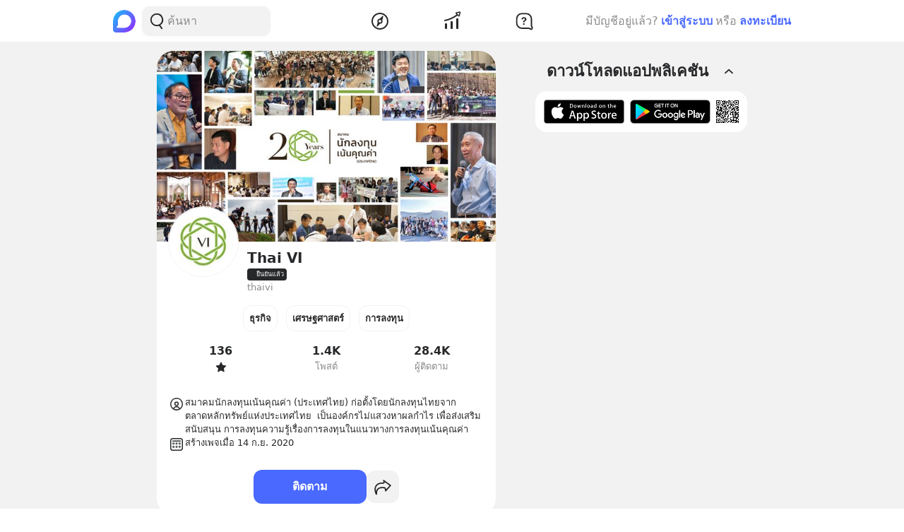

--- FILE ---
content_type: text/html; charset=utf-8
request_url: https://www.google.com/recaptcha/api2/aframe
body_size: 266
content:
<!DOCTYPE HTML><html><head><meta http-equiv="content-type" content="text/html; charset=UTF-8"></head><body><script nonce="uglxYAom_8-wEX5GUotF8g">/** Anti-fraud and anti-abuse applications only. See google.com/recaptcha */ try{var clients={'sodar':'https://pagead2.googlesyndication.com/pagead/sodar?'};window.addEventListener("message",function(a){try{if(a.source===window.parent){var b=JSON.parse(a.data);var c=clients[b['id']];if(c){var d=document.createElement('img');d.src=c+b['params']+'&rc='+(localStorage.getItem("rc::a")?sessionStorage.getItem("rc::b"):"");window.document.body.appendChild(d);sessionStorage.setItem("rc::e",parseInt(sessionStorage.getItem("rc::e")||0)+1);localStorage.setItem("rc::h",'1769268728670');}}}catch(b){}});window.parent.postMessage("_grecaptcha_ready", "*");}catch(b){}</script></body></html>

--- FILE ---
content_type: text/javascript; charset=UTF-8
request_url: https://s2.blockdit.com/z/42.6.5/_next/static/chunks/17030-ad2575fa089e9108.js
body_size: 5047
content:
"use strict";(self.webpackChunk_N_E=self.webpackChunk_N_E||[]).push([[17030],{53937:function(e,n,t){t.r(n),t.d(n,{default:function(){return b}});var r=t(90116),i=(t(67294),t(86010)),o=t(78862),a=t(24446),s=t(22829),l=t(56105),c=t(64402),u=t(59499),d=t(16678),f=t(85893);function m(e,n){var t=Object.keys(e);if(Object.getOwnPropertySymbols){var r=Object.getOwnPropertySymbols(e);n&&(r=r.filter((function(n){return Object.getOwnPropertyDescriptor(e,n).enumerable}))),t.push.apply(t,r)}return t}function p(e){for(var n=1;n<arguments.length;n++){var t=null!=arguments[n]?arguments[n]:{};n%2?m(Object(t),!0).forEach((function(n){(0,u.Z)(e,n,t[n])})):Object.getOwnPropertyDescriptors?Object.defineProperties(e,Object.getOwnPropertyDescriptors(t)):m(Object(t)).forEach((function(n){Object.defineProperty(e,n,Object.getOwnPropertyDescriptor(t,n))}))}return e}function v(e){var n=(0,d.M)();return(0,f.jsxs)("svg",p(p({"data-tintable":!1,"data-type":"svgr-icon",fill:"none",height:14,width:14,xmlns:"http://www.w3.org/2000/svg"},e),{},{children:[(0,f.jsxs)("g",{clipPath:"url(#".concat(n,"_icon_switch_down_14_color_svg__a)"),clipRule:"evenodd",fillRule:"evenodd",children:[(0,f.jsx)("path",{d:"M7 1a6 6 0 1 0 0 12A6 6 0 0 0 7 1",fill:"#4A69FF"}),(0,f.jsx)("path",{d:"M7.53 9.03a.75.75 0 0 1-.976.073L6.47 9.03l-3-3a.75.75 0 0 1 .976-1.133l.084.073L7 7.439l2.47-2.47a.75.75 0 0 1 .976-.072l.084.073a.75.75 0 0 1 .073.976l-.073.084z",fill:"#fff"}),(0,f.jsx)("path",{d:"M14 7A7 7 0 1 1 0 7a7 7 0 0 1 14 0m-1 0A6 6 0 1 0 1 7a6 6 0 0 0 12 0",fill:"#fff"})]}),(0,f.jsx)("defs",{children:(0,f.jsx)("clipPath",{id:"".concat(n,"_icon_switch_down_14_color_svg__a"),children:(0,f.jsx)("path",{d:"M0 0h14v14H0z",fill:"#fff"})})})]}))}var h=t(41739),g=t(12440);function b(e){var n,t,u,d=e.size,m=void 0===d?40:d,p=e.disabled,b=void 0!==p&&p,x=e.actionAs,j=e.actionAccounts,y=void 0===j?[]:j,w=e.canLoadMore,O=void 0!==w&&w,P=e.onLoadMore,Z=void 0===P?function(){}:P,_=e.onRootClick,$=void 0===_?function(){}:_,N=e.onSwitchAccount,D=void 0===N?function(){}:N,k=e.children,I=e.Description,C=e.isCheckmarkActive,A=void 0===C||C,S=e.loading,E=!k&&(y.length<=1||b),F=null!==x&&void 0!==x&&x.id?[x].concat((0,r.Z)(y.filter((function(e){return e.id!==x.id})))):y,z=F[0]||{},M=z.id,R=z.name,q=z.profile,B=null===q||void 0===q||null===(n=q.photo)||void 0===n?void 0:n.size.src;return(0,f.jsx)(c.Z,{popperOptions:{strategy:"fixed",placement:"bottom-start"},rootChildren:(0,f.jsxs)("div",{className:(0,i.Z)("relative",{"cursor-pointer":!E}),onClick:"function"===typeof $?$:void 0,children:[S&&(0,f.jsx)("div",{className:"z-loading absolute top-0 left-0 w-full h-full flex items-center justify-center bg-white",children:(0,f.jsx)(l.Z,{})}),"anonymous"===(null===(t=F[0])||void 0===t?void 0:t.id)?(0,f.jsx)(a.Z,{size:m}):(0,f.jsx)(s.Z,{id:M,isNotLogin:!x,name:R||"",photo:B||null,size:m}),!E&&!S&&(0,f.jsx)("div",{className:"absolute bottom-0 right-0",children:(0,f.jsx)(v,{})})]}),rootProps:{disabled:E},rootTag:"button",children:(0,f.jsxs)("ul",{style:{maxHeight:300},children:[F.map((function(e){var n,t=(null===x||void 0===x?void 0:x.id)===(null===e||void 0===e?void 0:e.id),r=e.id,l=e.name,c=e.profile,u=e.subtitle,d=null===c||void 0===c||null===(n=c.photo)||void 0===n?void 0:n.size.src;return(0,f.jsx)("li",{children:(0,f.jsxs)("button",{className:"w-full text-left flex items-center p-2 bg-hover",onClick:function(){return D(e)},children:[(0,f.jsx)("div",{className:"mr-2 flex-shrink-0",children:"anonymous"===r?(0,f.jsx)(a.Z,{size:40}):(0,f.jsx)(s.Z,{id:r,name:l,photo:d})}),(0,f.jsxs)("div",{className:"min-w-0 flex flex-grow items-center gap-2",children:[(0,f.jsxs)("div",{className:"min-w-0 flex-grow",children:[(0,f.jsx)("div",{className:(0,i.Z)("font-bold flex gap-1 items-center",{"text-black":!t||A,"text-primary":t&&!A}),children:(0,f.jsx)(o.Z,{account:e,iconSize:o.m.medium,children:(0,f.jsx)("span",{className:"truncate",children:l})})}),u&&(0,f.jsx)("div",{className:"text-xs text-gray-scale-1 truncate",children:u}),I&&(0,f.jsx)(I,{account:e})]}),t&&A&&(0,f.jsx)("div",{className:"flex-shrink-0 text-primary",children:(0,f.jsx)(h.Z,{})})]})]})},r)})),O&&(0,f.jsx)("li",{className:"flex items-center justify-center",children:(0,f.jsx)(g.Z,{waypointKey:null===(u=y[y.length-1])||void 0===u?void 0:u.id,onClick:Z})}),k]})})}},24446:function(e,n,t){t.d(n,{Z:function(){return l}});t(67294);var r=t(59499),i=t(85893);function o(e,n){var t=Object.keys(e);if(Object.getOwnPropertySymbols){var r=Object.getOwnPropertySymbols(e);n&&(r=r.filter((function(n){return Object.getOwnPropertyDescriptor(e,n).enumerable}))),t.push.apply(t,r)}return t}function a(e){for(var n=1;n<arguments.length;n++){var t=null!=arguments[n]?arguments[n]:{};n%2?o(Object(t),!0).forEach((function(n){(0,r.Z)(e,n,t[n])})):Object.getOwnPropertyDescriptors?Object.defineProperties(e,Object.getOwnPropertyDescriptors(t)):o(Object(t)).forEach((function(n){Object.defineProperty(e,n,Object.getOwnPropertyDescriptor(t,n))}))}return e}function s(e){return(0,i.jsx)("svg",a(a({"data-tintable":!0,"data-type":"svgr-icon",fill:"none",height:30,width:30,xmlns:"http://www.w3.org/2000/svg"},e),{},{children:(0,i.jsx)("path",{clipRule:"evenodd",d:"M14.978 16.857c-5.583 0-10.27 4.293-10.675 9.774-.025.348.1.695.342.952.25.265.603.417.97.417h18.727c.366 0 .72-.152.97-.417.242-.257.367-.605.342-.952-.405-5.48-5.093-9.774-10.676-9.774m0-.928a6.973 6.973 0 0 0 6.965-6.965c0-3.84-3.125-6.964-6.965-6.964a6.97 6.97 0 0 0-6.964 6.964c0 3.84 3.124 6.965 6.964 6.965",fill:"#27282A",fillRule:"evenodd"})}))}function l(e){var n=e.size,t=void 0===n?30:n;return(0,i.jsx)("div",{className:"rounded-full bg-warm-gray-3 overflow-hidden text-gray-scale-2",style:{height:t,width:t},children:(0,i.jsx)(s,{className:"mt-1",height:t,viewBox:"0 0 30 30",width:t})})}},59414:function(e,n,t){t.d(n,{Z:function(){return l}});var r=t(67294),i=t(86010),o=t(32922),a=t(85351),s=t(85893);function l(e){var n=e.fund,t=e.disablePromptpayIcon,l=void 0!==t&&t,c=e.color,u=void 0===c?"text-black":c,d=n.__typename;return(0,s.jsx)(r.Fragment,{children:function(){switch(d){default:return null;case"FundItemPromptpay":return(0,s.jsxs)("div",{className:(0,i.Z)("flex items-center gap-2",u),children:[!l&&(0,s.jsx)(a.Z,{className:u}),(0,s.jsx)("div",{children:"QR Code"})]});case"FundItemCard":var e=n.card,t=e.issuer,r=e.last_digits;return(0,s.jsxs)("div",{className:(0,i.Z)("flex items-center",u),children:[(0,s.jsx)(o.m,{issuer:t,size:o.Z.LARGE}),(0,s.jsx)("div",{children:"* ".concat(r)})]})}}()})}},65115:function(e,n,t){t.d(n,{Z:function(){return p}});var r=t(67294),i=t(95627),o=t.n(i),a=t(42238),s=t.n(a),l=t(68879),c=t(3539),u=t(28693),d=t(29950),f=t(85893);function m(){var e=(0,d.tv)().asPath,n=(0,u.$G)("download").t,t=(0,r.useState)(!0),i=t[0],a=t[1],m=(0,r.useState)(!1),p=m[0],v=m[1];return(0,r.useEffect)((function(){if(navigator){var e=s()(navigator.userAgent).os.name;["Android","iOS"].includes(e)&&v(!0)}}),[]),p&&i?(0,f.jsxs)(r.Fragment,{children:[(0,f.jsx)("div",{className:"jsx-2722153482 card-download-suggest fixed bottom-0 left-0 right-0 p-3 bg-primary md:hidden",children:(0,f.jsxs)("div",{className:"jsx-2722153482 relative w-full",children:[(0,f.jsx)("button",{"aria-label":"Close Card Download Suggest Button",onClick:function(){return a(!1)},className:"jsx-2722153482 absolute top-0 right-0 text-common-white hover:text-common-white",children:(0,f.jsx)(l.Z,{})}),(0,f.jsx)("h5",{className:"jsx-2722153482 text-common-white mb-0",children:n("download:title")}),(0,f.jsx)("div",{className:"jsx-2722153482 text-xs text-common-white mb-3",children:n("download:description")}),(0,f.jsx)("a",{href:"".concat(c.Z.baseurl,"/download/?redirect_to=").concat(e),rel:"noopener noreferrer",target:"_blank",className:"jsx-2722153482 text-primary bg-common-white block w-full rounded py-1 text-center hover:text-primary hover:no-underline font-semibold",children:n("download:open_in_app")})]})}),(0,f.jsx)(o(),{id:"2722153482",children:[".card-download-suggest.jsx-2722153482{z-index:99999;}"]})]}):null}function p(){return(0,f.jsx)(r.Fragment,{children:(0,f.jsx)(m,{})})}},41739:function(e,n,t){t.d(n,{Z:function(){return s}});var r=t(59499),i=(t(67294),t(85893));function o(e,n){var t=Object.keys(e);if(Object.getOwnPropertySymbols){var r=Object.getOwnPropertySymbols(e);n&&(r=r.filter((function(n){return Object.getOwnPropertyDescriptor(e,n).enumerable}))),t.push.apply(t,r)}return t}function a(e){for(var n=1;n<arguments.length;n++){var t=null!=arguments[n]?arguments[n]:{};n%2?o(Object(t),!0).forEach((function(n){(0,r.Z)(e,n,t[n])})):Object.getOwnPropertyDescriptors?Object.defineProperties(e,Object.getOwnPropertyDescriptors(t)):o(Object(t)).forEach((function(n){Object.defineProperty(e,n,Object.getOwnPropertyDescriptor(t,n))}))}return e}function s(e){return(0,i.jsx)("svg",a(a({"data-tintable":!0,"data-type":"svgr-icon",fill:"none",height:16,width:16,xmlns:"http://www.w3.org/2000/svg"},e),{},{children:(0,i.jsx)("path",{clipRule:"evenodd",d:"M12.092 3.412a.92.92 0 0 1 1.48 1.088l-.064.088-6.64 8a.92.92 0 0 1-1.344.077l-.072-.077-2.96-3.567a.92.92 0 0 1 1.342-1.254l.074.079 2.251 2.713z",fill:"#27282A",fillRule:"evenodd"})}))}},32957:function(e,n,t){t.d(n,{Z:function(){return s}});var r=t(59499),i=(t(67294),t(85893));function o(e,n){var t=Object.keys(e);if(Object.getOwnPropertySymbols){var r=Object.getOwnPropertySymbols(e);n&&(r=r.filter((function(n){return Object.getOwnPropertyDescriptor(e,n).enumerable}))),t.push.apply(t,r)}return t}function a(e){for(var n=1;n<arguments.length;n++){var t=null!=arguments[n]?arguments[n]:{};n%2?o(Object(t),!0).forEach((function(n){(0,r.Z)(e,n,t[n])})):Object.getOwnPropertyDescriptors?Object.defineProperties(e,Object.getOwnPropertyDescriptors(t)):o(Object(t)).forEach((function(n){Object.defineProperty(e,n,Object.getOwnPropertyDescriptor(t,n))}))}return e}function s(e){return(0,i.jsx)("svg",a(a({"data-tintable":!0,"data-type":"svgr-icon",fill:"none",height:30,width:30,xmlns:"http://www.w3.org/2000/svg"},e),{},{children:(0,i.jsx)("path",{clipRule:"evenodd",d:"m16.437 5.267.105.047.092.057 9.819 7.074c.334.24.42.7.195 1.053l-.067.088-6.899 7.826a.776.776 0 0 1-1.307-.24l-.031-.107-.797-3.628a.35.35 0 0 0-.33-.274l-.916-.026-.728-.014-.689-.007h-.644l-.596.008-.541.016-.484.024-.286.021-.13.013c-1.636.16-3.02.99-4.263 2.551-.358.45-.658 1.415-.85 2.744a22 22 0 0 0-.173 1.692l-.036.654.01.054v.137l-.022.387-.01.132c-.06.769-1.094 1.109-1.605.65-.156-.14-.26-.297-.362-.537l-.067-.172-.516-1.41-.182-.547q-.045-.139-.088-.284l-.167-.572a24 24 0 0 1-.354-1.442l-.109-.553c-.119-.658-.183-1.233-.184-1.685-.013-3.625 1.265-6.46 3.96-8.206q.59-.384 1.241-.691c1.143-.542 2.39-.9 3.713-1.082a13 13 0 0 1 1.97-.128l.227.007 1.196.055a.348.348 0 0 0 .367-.34l-.008-.078-.47-2.384a.776.776 0 0 1 1.016-.883m1.178 3.03c.229 1.158-.48 2.183-1.65 2.414a2 2 0 0 1-.349.04l-.166-.001-1.19-.054a11 11 0 0 0-1.876.105 10.9 10.9 0 0 0-3.187.925 9 9 0 0 0-1.033.575c-2.111 1.369-3.15 3.6-3.14 6.69.003.552.14 1.404.375 2.387l.039.161.023-.134c.198-1.11.447-1.838.85-2.464l.103-.155.118-.158c1.545-1.94 3.362-3.012 5.495-3.222l.198-.018.433-.03.486-.02.538-.015.59-.007h.64l.689.008.737.014.934.025a2.15 2.15 0 0 1 1.992 1.527l.042.161.32 1.461a.1.1 0 0 0 .173.045l4.611-5.23a.1.1 0 0 0-.009-.141l-6.76-4.872-.011-.002-.01.005v-.01z",fill:"#27282A",fillRule:"evenodd"})}))}},63141:function(e,n,t){var r,i=t(71383),o=t(40493),a=t(38060);n.Z=(0,o.Z)(r||(r=(0,i.Z)(["\n  query CurrentUserAgencyAdmins($business: ID, $page: ID, $permission: PageAdminPermission, $limit: Int = 30) {\n    currentuser_agency_admins(business: $business, page: $page, permission: $permission) {\n      range(limit: $limit) {\n        data {\n          id\n          business {\n            ...BusinessFragment\n            wallet {\n              id\n            }\n          }\n          page {\n            ...PageFragment\n          }\n        }\n      }\n    }\n  }\n\n  ","\n"])),{fragments:a.Z})},50755:function(e,n,t){var r,i=t(71383),o=t(40493),a=t(38060);n.Z=(0,o.Z)(r||(r=(0,i.Z)(["\n  query CurrentUserPages($permission: PageAdminPermission, $limit: Int = 10, $before: ID) {\n    currentuser_pages (permission: $permission) {\n      range(limit: $limit, before: $before) {\n        before\n        data {\n          ...CurrentPageFragment\n        }\n      }\n    }\n  }\n\n  ","\n"])),{fragments:a.Z})},61171:function(e,n,t){var r,i=t(71383),o=t(40493),a=t(38060);n.Z=(0,o.Z)(r||(r=(0,i.Z)(["\n  query CurrentUserPagesAdmins($roles: [PageRole!], $status: PageAdminStatus, $limit: Int = 10, $before: ID) {\n    currentuser_page_admins(roles: $roles, status: $status) {\n      range(limit: $limit, before: $before) {\n        before\n        data {\n          id\n          page {\n            ...CurrentPageFragment\n          }\n        }\n      }\n    }\n  }\n\n  ","\n"])),{fragments:a.Z})},30897:function(e,n,t){var r,i=t(71383),o=t(40493),a=t(38060);n.Z=(0,o.Z)(r||(r=(0,i.Z)(['\n  query Payments($wallet: ID, $status: PaymentStatusEnum, $pay_for: PaymentPayForInput, $before: ID, $after: ID, $limit: Int = 20, $includeWallet: Boolean = true, $includePayFor: Boolean = false) {\n    payments(wallet: $wallet, status: $status, pay_for: $pay_for) {\n      range(before: $before, after: $after, limit: $limit) @connection(key: "range") {\n        before\n        after  \n        data {\n          ...PaymentSummaryFragment\n          pay_for @include(if: $includePayFor) {\n            coupon {\n              id\n              amount\n            }\n            iap_product {\n                id\n                sku\n            }\n            qualify_extend {\n               page {\n                 id\n                 name\n                 profile {\n                   photo {\n                     id\n                     size(size: s120x120) {\n                       src\n                       width\n                       height\n                     }\n                   }\n                 }\n               }\n               iap_product {\n                ... on IapProductQualifyExtendOneTime {\n                  id\n                  qualify_extend\n                }\n                ... on IapProductQualifyExtendSubscription {\n                  id\n                  qualify_extend\n                }\n              }\n            }\n          }\n          wallet @include(if: $includeWallet) {\n            id\n            user {\n              id\n              name\n            }\n            business {\n              id\n              name\n            }\n          }\n          receive_from {\n            omise { amount } \n            promptpay { amount } \n          }\n          deduct_from {\n            coupon { amount } \n          }\n        } \n      }  \n    }\n  }\n  \n  ',"\n"])),{fragments:a.Z})},11007:function(e,n,t){t.d(n,{s:function(){return c}});var r=t(50029),i=t(87794),o=t.n(i),a=t(6812),s=t(57124),l=t(50755);function c(){var e=arguments.length>0&&void 0!==arguments[0]?arguments[0]:{},n=e.permission,t=e.limit,i=void 0===t?10:t,c=(0,s.a)(),u=c.auth.currentUser,d=(0,a.aM)(l.Z,{variables:{permission:n,limit:i},skip:!u,fetchPolicy:"cache-first"}),f=d.data,m=d.fetchMore,p=(null===f||void 0===f?void 0:f.currentuser_pages)||null,v=null===p||void 0===p?void 0:p.range.before,h=function(){var e=(0,r.Z)(o().mark((function e(){return o().wrap((function(e){for(;;)switch(e.prev=e.next){case 0:if(null!==p&&void 0!==p&&p.range.before){e.next=2;break}return e.abrupt("return");case 2:return e.next=4,m({variables:{before:p.range.before}});case 4:case"end":return e.stop()}}),e)})));return function(){return e.apply(this,arguments)}}();return{currentUserPages:p,canLoadMore:v,onLoadMore:h}}},50393:function(e,n,t){t.d(n,{N:function(){return a},l:function(){return o}});var r=t(67294),i=(0,r.createContext)({activeBusiness:null,allBusinesses:null,businessBilling:null,primaryPaymentMethod:null,fundItems:null,latestPayment:null,sponsorInvoice:null,getFundItem:function(){},deleteFundItem:function(){},setFundDefault:function(){},fundItemsRefetch:function(){},latestPaymentRefetch:function(){},onSponsorInvoiceCreate:function(){},onAddCard:function(){}}),o=i.Provider;function a(){return(0,r.useContext)(i)}},45587:function(e,n,t){t.d(n,{u:function(){return o}});var r=t(20761),i=new Date;function o(e){var n=e.eventName,t=e.delay;return{setExecuteEvent:function(){return function(e){var n=e.eventName;r.Xb.setItem(n,(new Date).toISOString())}({eventName:n})},shouldExecuteEvent:function(){return function(e){var n=e.eventName,t=e.delay,o=void 0===t?864e5:t,a=r.Xb.getItem(n);return!a||i.getTime()-new Date(a).getTime()>=o}({eventName:n,delay:t})}}}},74664:function(e,n,t){t.d(n,{e:function(){return i}});var r=t(3539);function i(e){return"".concat(r.Z.cdn).concat(r.Z.media.loadPath).concat(e)}}}]);

--- FILE ---
content_type: text/javascript; charset=UTF-8
request_url: https://s2.blockdit.com/z/42.6.5/_next/static/chunks/14208-9b47b3e7f68ff2ec.js
body_size: 13488
content:
"use strict";(self.webpackChunk_N_E=self.webpackChunk_N_E||[]).push([[14208],{39902:function(e,t,n){n.d(t,{Z:function(){return c}});n(67294);var r=n(9008),a=n.n(r),o=n(3539),i=n(85893);function c(e){var t=e.path,n=e.ogImageWidth,r=void 0===n?1200:n,c=e.ogImageHeight,s=void 0===c?1200:c;return(0,i.jsxs)(a(),{children:[(0,i.jsx)("meta",{content:"".concat(o.Z.app_link.url_scheme,"://").concat(t),property:"al:ios:url"}),(0,i.jsx)("meta",{content:o.Z.app_link.ios_id,property:"al:ios:app_store_id"}),(0,i.jsx)("meta",{content:o.Z.app_link.app_name,property:"al:ios:app_name"}),(0,i.jsx)("meta",{content:"".concat(o.Z.app_link.url_scheme,"://").concat(t),property:"al:android:url"}),(0,i.jsx)("meta",{content:o.Z.app_link.android_id,property:"al:android:package"}),(0,i.jsx)("meta",{content:o.Z.app_link.app_name,property:"al:android:app_name"}),(0,i.jsx)("meta",{content:"".concat(r),property:"og:image:width"}),(0,i.jsx)("meta",{content:"".concat(s),property:"og:image:height"}),(0,i.jsx)("meta",{content:o.Z.fbAppId,property:"fb:app_id"})]})}},86317:function(e,t,n){n.d(t,{Z:function(){return m}});var r=n(67294),a=n(86010),o=n(5152),i=n.n(o),c=n(59499),s=n(85893);function l(e,t){var n=Object.keys(e);if(Object.getOwnPropertySymbols){var r=Object.getOwnPropertySymbols(e);t&&(r=r.filter((function(t){return Object.getOwnPropertyDescriptor(e,t).enumerable}))),n.push.apply(n,r)}return n}function u(e){for(var t=1;t<arguments.length;t++){var n=null!=arguments[t]?arguments[t]:{};t%2?l(Object(n),!0).forEach((function(t){(0,c.Z)(e,t,n[t])})):Object.getOwnPropertyDescriptors?Object.defineProperties(e,Object.getOwnPropertyDescriptors(n)):l(Object(n)).forEach((function(t){Object.defineProperty(e,t,Object.getOwnPropertyDescriptor(n,t))}))}return e}function d(e){return(0,s.jsx)("svg",u(u({"data-tintable":!0,"data-type":"svgr-icon",fill:"none",height:20,width:20,xmlns:"http://www.w3.org/2000/svg"},e),{},{children:(0,s.jsx)("path",{clipRule:"evenodd",d:"M14.5 4a1 1 0 0 1 .993.883L15.5 5a2 2 0 0 1 2 2v7a2 2 0 0 1-2 2h-11a2 2 0 0 1-2-2V7a2 2 0 0 1 2-2h6a1 1 0 0 1 1-1zM10 7.5a3 3 0 1 0 0 6 3 3 0 0 0 0-6",fill:"#27282A",fillRule:"evenodd"})}))}var f=n(39665),p=i()((function(){return n.e(15959).then(n.bind(n,15959))}),{loadableGenerated:{webpack:function(){return[15959]}}});function m(e){var t=e.onChangePhoto,n=e.disabled,o=void 0!==n&&n,i=e.borderClassName,c=void 0===i?"border border-white":i,l=e.bgClassName,u=e.offsetClassName,m=void 0===u?"bottom-1 right-1":u,h=e.shouldOpenModalConfirm,b=e.modalConfirmTitle,g=e.modalConfirmDescription,j=e.confirmText,x=e.cancelText,v=(0,r.useRef)(),y=(0,r.useState)(!1),w=y[0],O=y[1];return(0,s.jsxs)(r.Fragment,{children:[(0,s.jsx)("div",{className:(0,a.Z)("absolute",m),children:(0,s.jsx)("button",{"aria-label":"Upload Photo Button",className:(0,a.Z)("flex justify-center items-center rounded-full btn-light w-6 h-6",l,c),disabled:o,onClick:function(e){h?O(!0):v.current&&v.current.click(),(0,f.i)(e)},children:(0,s.jsx)(d,{})})}),(0,s.jsx)("input",{accept:"image/jpeg, image/png, image/webp",className:"hidden",ref:v,type:"file",onChange:t,onClick:function(e){return(0,f.i)(e)}}),w&&(0,s.jsx)(p,{btnLeft:{text:x,action:function(){return O(!1)}},btnRight:{text:j,action:function(){v.current&&(O(!1),v.current.click())}},description:g,title:b})]})}},50223:function(e,t,n){n.d(t,{Z:function(){return w}});var r=n(59499),a=n(4730),o=n(67294),i=n(86010),c=n(5152),s=n.n(c),l=n(58654),u=n(9219),d=n(62709),f=n(92041),p=n(95192),m=n(12523),h=n(28693),b=n(29950),g=n(85893),j=["id","alias"];function x(e,t){var n=Object.keys(e);if(Object.getOwnPropertySymbols){var r=Object.getOwnPropertySymbols(e);t&&(r=r.filter((function(t){return Object.getOwnPropertyDescriptor(e,t).enumerable}))),n.push.apply(n,r)}return n}function v(e){for(var t=1;t<arguments.length;t++){var n=null!=arguments[t]?arguments[t]:{};t%2?x(Object(n),!0).forEach((function(t){(0,r.Z)(e,t,n[t])})):Object.getOwnPropertyDescriptors?Object.defineProperties(e,Object.getOwnPropertyDescriptors(n)):x(Object(n)).forEach((function(t){Object.defineProperty(e,t,Object.getOwnPropertyDescriptor(n,t))}))}return e}var y=s()((function(){return n.e(87236).then(n.bind(n,87236))}),{loadableGenerated:{webpack:function(){return[87236]}}});function w(){var e=(0,h.$G)("pages").t,t=(0,o.useState)(!1),n=t[0],r=t[1],c=(0,b.tv)(),s=c.pathname,x=c.query,w=x.id,O=x.alias,_=(0,a.Z)(x,j),P=_.t,k=O?{pathname:"/[alias]",query:{alias:O}}:{pathname:"/pages/[id]",query:{id:w}},C=k.pathname,N=k.query,S=/^\d{4}-\d{2}$/.test(P),Z=[{label:e("pages:menu.home"),href:{pathname:C,query:v(v({},N),_)},active:["/pages/[id]","/[alias]"].includes(s)},{icon:(0,g.jsx)(p.Z,{}),label:e("pages:menu.starred-posts"),href:{pathname:"".concat(C,"/starred-posts"),query:v(v({},N),_)},active:["/pages/[id]/starred-posts","/[alias]/starred-posts"].includes(s)},{icon:(0,g.jsx)(m.Z,{}),label:e("pages:menu.videos"),href:{pathname:"".concat(C,"/videos"),query:v(v({},N),_)},active:["/pages/[id]/videos","/[alias]/videos"].includes(s)},{icon:(0,g.jsx)(f.Z,{}),label:e("pages:menu.podcasts"),href:{pathname:"".concat(C,"/podcasts"),query:v(v({},N),_)},active:["/pages/[id]/podcasts","/[alias]/podcasts"].includes(s)},{icon:(0,g.jsx)(d.Z,{}),label:e("pages:menu.series"),href:{pathname:"".concat(C,"/series"),query:N},active:["/pages/[id]/series","/[alias]/series"].includes(s)}];return(0,g.jsxs)(o.Fragment,{children:[(0,g.jsx)(l.Z,{className:"mx-3 md:mx-0",floatingButton:[C,"".concat(C,"/starred-posts"),"".concat(C,"/videos"),"".concat(C,"/podcasts")].includes(s)?(0,g.jsx)("button",{className:(0,i.Z)("bg-white text-black hover:text-primary shadow-md sticky-menus p-1.5 rounded overflow-hidden",{"text-primary":S}),onClick:function(){return r(!0)},children:(0,g.jsx)(u.Z,{})}):null,menus:Z,stickyClassName:"mx-0 sm:mx-3 md:mx-0",isEnableOnLargeScreen:!0,withAnchorArrow:!0}),n&&(0,g.jsx)(y,{page:w,onClose:function(){return r(!1)}})]})}},69402:function(e,t,n){n.d(t,{Z:function(){return ye}});var r=n(59499),a=n(50029),o=n(95627),i=n.n(o),c=n(87794),s=n.n(c),l=n(67294),u=n(66252),d=n(86010),f=n(5152),p=n.n(f),m=n(1915),h=n(22829),b=n(97677),g=n(86317),j=n(56105),x=n(76608),v=n(97279),y=n(83968),w=n(74309),O=n(16678),_=n(85893);function P(e,t){var n=Object.keys(e);if(Object.getOwnPropertySymbols){var r=Object.getOwnPropertySymbols(e);t&&(r=r.filter((function(t){return Object.getOwnPropertyDescriptor(e,t).enumerable}))),n.push.apply(n,r)}return n}function k(e){for(var t=1;t<arguments.length;t++){var n=null!=arguments[t]?arguments[t]:{};t%2?P(Object(n),!0).forEach((function(t){(0,r.Z)(e,t,n[t])})):Object.getOwnPropertyDescriptors?Object.defineProperties(e,Object.getOwnPropertyDescriptors(n)):P(Object(n)).forEach((function(t){Object.defineProperty(e,t,Object.getOwnPropertyDescriptor(n,t))}))}return e}function C(e){var t=(0,O.M)();return(0,_.jsxs)("svg",k(k({"data-tintable":!1,"data-type":"svgr-icon",fill:"none",height:30,width:30,xmlns:"http://www.w3.org/2000/svg"},e),{},{children:[(0,_.jsx)("circle",{cx:20,cy:18,fill:"url(#".concat(t,"_icon_startime_30_color_svg__a)"),r:6}),(0,_.jsx)("path",{clipRule:"evenodd",d:"M14.126 4.375a2.335 2.335 0 0 1 2.094 1.29l2.018 4.05 4.512.65a2.32 2.32 0 0 1 1.976 2.628c-.049.323-.165.63-.338.902a6.625 6.625 0 0 0-10.134 8.43l-.128-.068-4.038 2.103a2.347 2.347 0 0 1-3.153-.973 2.3 2.3 0 0 1-.235-1.47l.77-4.45-3.263-3.152a2.3 2.3 0 0 1-.045-3.273c.359-.366.83-.604 1.339-.677l4.512-.65 2.019-4.052a2.34 2.34 0 0 1 2.094-1.288",fill:"url(#".concat(t,"_icon_startime_30_color_svg__b)"),fillRule:"evenodd"}),(0,_.jsx)("path",{clipRule:"evenodd",d:"M19.75 12a6.625 6.625 0 1 1 0 13.25 6.625 6.625 0 0 1 0-13.25m0 1.5a5.125 5.125 0 1 0 0 10.25 5.125 5.125 0 0 0 0-10.25",fill:"url(#".concat(t,"_icon_startime_30_color_svg__c)"),fillRule:"evenodd"}),(0,_.jsx)("path",{clipRule:"evenodd",d:"m22.35 16.04-2.907 2.333-2.262-1.585a.75.75 0 1 0-.861 1.228l2.724 1.91a.75.75 0 0 0 .9-.03l3.345-2.686a.75.75 0 1 0-.939-1.17",fill:"url(#".concat(t,"_icon_startime_30_color_svg__d)"),fillRule:"evenodd"}),(0,_.jsxs)("defs",{children:[(0,_.jsxs)("linearGradient",{gradientUnits:"userSpaceOnUse",id:"".concat(t,"_icon_startime_30_color_svg__b"),x1:7.5,x2:15.571,y1:8,y2:16.889,children:[(0,_.jsx)("stop",{stopColor:"#FBD249"}),(0,_.jsx)("stop",{offset:1,stopColor:"#F5A623"})]}),(0,_.jsxs)("linearGradient",{gradientUnits:"userSpaceOnUse",id:"".concat(t,"_icon_startime_30_color_svg__c"),x1:1802.01,x2:13.125,y1:994.031,y2:1142.57,children:[(0,_.jsx)("stop",{stopColor:"#757575"}),(0,_.jsx)("stop",{offset:.426,stopColor:"#2F2F2F"}),(0,_.jsx)("stop",{offset:1})]}),(0,_.jsxs)("linearGradient",{gradientUnits:"userSpaceOnUse",id:"".concat(t,"_icon_startime_30_color_svg__d"),x1:1037.97,x2:17.493,y1:256.079,y2:302.944,children:[(0,_.jsx)("stop",{stopColor:"#757575"}),(0,_.jsx)("stop",{offset:.426,stopColor:"#2F2F2F"}),(0,_.jsx)("stop",{offset:1})]}),(0,_.jsxs)("radialGradient",{cx:0,cy:0,gradientTransform:"matrix(0 8 -8 0 20 18)",gradientUnits:"userSpaceOnUse",id:"".concat(t,"_icon_startime_30_color_svg__a"),r:1,children:[(0,_.jsx)("stop",{stopColor:"#fff"}),(0,_.jsx)("stop",{offset:1,stopColor:"#ACACAC"})]})]})]}))}var N=n(94411),S=n(34277),Z=n(1729),D=n(30734),E=n(59226),R=n(33719),A=n(68479),G=n(31677);function L(e,t){var n=Object.keys(e);if(Object.getOwnPropertySymbols){var r=Object.getOwnPropertySymbols(e);t&&(r=r.filter((function(t){return Object.getOwnPropertyDescriptor(e,t).enumerable}))),n.push.apply(n,r)}return n}function M(e){for(var t=1;t<arguments.length;t++){var n=null!=arguments[t]?arguments[t]:{};t%2?L(Object(n),!0).forEach((function(t){(0,r.Z)(e,t,n[t])})):Object.getOwnPropertyDescriptors?Object.defineProperties(e,Object.getOwnPropertyDescriptors(n)):L(Object(n)).forEach((function(t){Object.defineProperty(e,t,Object.getOwnPropertyDescriptor(n,t))}))}return e}function q(e){return(0,_.jsx)("svg",M(M({"data-tintable":!0,"data-type":"svgr-icon",fill:"none",height:24,width:24,xmlns:"http://www.w3.org/2000/svg"},e),{},{children:(0,_.jsx)("path",{clipRule:"evenodd",d:"M12 3a9 9 0 1 1 0 18 9 9 0 0 1 0-18m0 13.425c-1.704 0-3.017.957-3.203 2.084l-.014.115.06.041q.116.075.303.155l.132.052c.676.254 1.671.403 2.722.403s2.046-.15 2.722-.403q.28-.106.435-.207l.059-.041-.013-.115c-.178-1.082-1.395-2.007-3-2.08zM12 4.5a7.5 7.5 0 0 0-4.607 13.419c.48-1.739 2.382-2.994 4.607-2.994s4.127 1.255 4.608 2.993A7.5 7.5 0 0 0 12 4.5m0 3.9a3.15 3.15 0 1 1 0 6.3 3.15 3.15 0 0 1 0-6.3m0 1.5a1.65 1.65 0 1 0 0 3.3 1.65 1.65 0 0 0 0-3.3",fill:"#27282A",fillRule:"evenodd"})}))}var z=n(99108),I=n(95431);function F(e,t){var n=Object.keys(e);if(Object.getOwnPropertySymbols){var r=Object.getOwnPropertySymbols(e);t&&(r=r.filter((function(t){return Object.getOwnPropertyDescriptor(e,t).enumerable}))),n.push.apply(n,r)}return n}function T(e){for(var t=1;t<arguments.length;t++){var n=null!=arguments[t]?arguments[t]:{};t%2?F(Object(n),!0).forEach((function(t){(0,r.Z)(e,t,n[t])})):Object.getOwnPropertyDescriptors?Object.defineProperties(e,Object.getOwnPropertyDescriptors(n)):F(Object(n)).forEach((function(t){Object.defineProperty(e,t,Object.getOwnPropertyDescriptor(n,t))}))}return e}function U(e){return(0,_.jsx)("svg",T(T({"data-tintable":!0,"data-type":"svgr-icon",fill:"none",height:30,width:30,xmlns:"http://www.w3.org/2000/svg"},e),{},{children:(0,_.jsx)("path",{clipRule:"evenodd",d:"M24.318 5.6a3.07 3.07 0 0 1 3.077 2.881l.005.176v12.686c0 1.624-1.278 2.959-2.906 3.052l-.176.005H5.682a3.07 3.07 0 0 1-3.077-2.881l-.005-.176V8.657c0-1.623 1.278-2.959 2.906-3.052l.176-.005zm-.007 1.8H5.682c-.663 0-1.214.495-1.276 1.129l-.006.128v12.686c0 .648.503 1.19 1.151 1.25l.131.007h18.636c.663 0 1.214-.495 1.276-1.129l.006-.128V8.657c0-.648-.503-1.19-1.151-1.25zm.78 2.287c.275.36.236.86-.098 1.193l-.096.08-9.378 6.737a.95.95 0 0 1-.987.065l-.108-.067-9.323-6.736a.895.895 0 0 1-.191-1.274.94.94 0 0 1 1.18-.252l.108.066 8.775 6.341 8.831-6.343a.936.936 0 0 1 1.288.19",fill:"#27282A",fillRule:"evenodd"})}))}var V=n(29018),B=n(32957),$=n(77631),H=n(81220),Q=n(61835),W=n(70128),X=n(3539),K=n(28693),Y=n(39467),J=n(29950),ee=n(10375),te=n(18355),ne=n(98492),re=n(73444),ae=n(6859),oe=n(48337),ie=n(24797),ce=n(21e3);function se(e,t){var n=Object.keys(e);if(Object.getOwnPropertySymbols){var r=Object.getOwnPropertySymbols(e);t&&(r=r.filter((function(t){return Object.getOwnPropertyDescriptor(e,t).enumerable}))),n.push.apply(n,r)}return n}function le(e){for(var t=1;t<arguments.length;t++){var n=null!=arguments[t]?arguments[t]:{};t%2?se(Object(n),!0).forEach((function(t){(0,r.Z)(e,t,n[t])})):Object.getOwnPropertyDescriptors?Object.defineProperties(e,Object.getOwnPropertyDescriptors(n)):se(Object(n)).forEach((function(t){Object.defineProperty(e,t,Object.getOwnPropertyDescriptor(n,t))}))}return e}var ue=p()((function(){return n.e(99919).then(n.bind(n,99919))}),{loadableGenerated:{webpack:function(){return[99919]}}}),de=p()((function(){return Promise.resolve().then(n.bind(n,74309))}),{loadableGenerated:{webpack:function(){return[74309]}}}),fe=p()((function(){return Promise.resolve().then(n.bind(n,15959))}),{loadableGenerated:{webpack:function(){return[15959]}}}),pe=p()((function(){return n.e(55743).then(n.bind(n,55743))}),{loadableGenerated:{webpack:function(){return[55743]}}}),me=p()((function(){return n.e(25092).then(n.bind(n,25092))}),{loadableGenerated:{webpack:function(){return[25092]}}}),he=p()((function(){return n.e(44681).then(n.bind(n,70617))}),{loadableGenerated:{webpack:function(){return[70617]}}}),be=p()((function(){return Promise.all([n.e(33489),n.e(93913),n.e(12265),n.e(48841),n.e(66)]).then(n.bind(n,48841))}),{loadableGenerated:{webpack:function(){return[48841]}}}),ge=p()((function(){return n.e(9213).then(n.bind(n,9213))}),{loadableGenerated:{webpack:function(){return[9213]}}}),je=p()((function(){return n.e(88782).then(n.bind(n,88782))}),{loadableGenerated:{webpack:function(){return[88782]}}}),xe=["active","cancelled","downgraded"];function ve(e){var t=e.about,n=(0,l.useState)(!1),r=n[0],a=n[1],o=(0,re.w)(null!==t&&void 0!==t?t:""),i=o.shouldCollapse,c=o.collapsedContent,s=r||!i?t:c;return(0,_.jsxs)("div",{className:"flex gap-3",children:[(0,_.jsx)("div",{className:"flex-shrink-0",children:(0,_.jsx)(q,{})}),(0,_.jsxs)("div",{className:"break-words whitespace-pre-wrap min-w-0 flex-grow text-sm",children:[(0,_.jsx)(y.Z,{properties:{rel:"nofollow",target:"_blank"},text:s}),i&&!r&&(0,_.jsx)(v.Z,{prevContent:c,onSeeMore:function(){return a(!r)}})]})]})}function ye(e){var t,r,o=e.page,c=(0,J.tv)().asPath,f=(0,u.x)(),p=(0,K.$G)(["errors","pages","common","modal","boost","article","invest_common"]).t,v=(0,l.useRef)(),y=(0,ne.pm)(),O=y.onSuccessToast,P=y.onErrorToast,k=(0,l.useState)(!1),L=k[0],M=k[1],q=(0,l.useState)(!1),F=q[0],T=q[1],re=(0,l.useState)(null),se=re[0],ye=re[1],we=(0,l.useState)(null),Oe=we[0],_e=we[1],Pe=(0,l.useState)(null),ke=Pe[0],Ce=Pe[1],Ne=(0,l.useState)(!1),Se=Ne[0],Ze=Ne[1],De=(0,l.useState)(null),Ee=De[0],Re=De[1],Ae=(0,l.useState)(null),Ge=Ae[0],Le=Ae[1],Me=(0,l.useState)(null),qe=Me[0],ze=Me[1],Ie=(0,l.useState)(!1),Fe=Ie[0],Te=Ie[1],Ue=(0,l.useState)(!1),Ve=Ue[0],Be=Ue[1],$e=o.id,He=o.auth,Qe=o.inbox_subscription_unread_count,We=o.created_time,Xe=o.name,Ke=o.stat_target,Ye=o.followers,Je=o.qualified_articles,et=o.alias,tt=o.articles,nt=o.categories,rt=o.profile,at=o.sponsor_review_page,ot=o.auth,it=o.hide,ct=o.qualify_extend_subscription,st=o.official_account,lt=o.verified_time,ut=et?{href:"/[alias]",as:"/".concat(et)}:{href:"/pages/[id]",as:"/pages/".concat($e)},dt=ut.href,ft=ut.as,pt=null===He||void 0===He?void 0:He.can_admin,mt=null===He||void 0===He?void 0:He.can_edit,ht=null===He||void 0===He?void 0:He.can_analyze,bt=(null===rt||void 0===rt||null===(t=rt.photo)||void 0===t?void 0:t.size.src)||null,gt=(null===rt||void 0===rt||null===(r=rt.cover)||void 0===r?void 0:r.size.src)||null,jt=null!==rt&&void 0!==rt&&rt.cover?100*rt.cover.size.height/rt.cover.size.width:null,xt=function(){var e=(0,a.Z)(s().mark((function e(t){var r,a,i;return s().wrap((function(e){for(;;)switch(e.prev=e.next){case 0:if(!(t.target.files.length<=0)){e.next=2;break}return e.abrupt("return");case 2:return r=t.target.files[0],t.target.value="",e.next=6,n.e(53154).then(n.bind(n,53154));case 6:a=e.sent,i=a.uploadImage,M(!0),i({file:r,page:o.id}).then((function(e){var t=e.photo.id;f.mutate({mutation:ie.Z,variables:{profile:{cover:t}},context:{page:o.id}}),M(!1)})).catch((function(e){var t=e.validationError,n=e.graphQLErrors,r=e.networkError;if(M(!1),t){var a=t.code;P({content:p("errors:".concat(a))})}if(n){var o=(0,oe.P)({t:p,graphQLErrors:n}).error;P({content:o})}if(r)throw r}));case 10:case"end":return e.stop()}}),e)})));return function(t){return e.apply(this,arguments)}}(),vt=function(){var e=(0,a.Z)(s().mark((function e(t){var r,a,i;return s().wrap((function(e){for(;;)switch(e.prev=e.next){case 0:if(!(t.target.files.length<=0)){e.next=2;break}return e.abrupt("return");case 2:return r=t.target.files[0],t.target.value="",e.next=6,n.e(53154).then(n.bind(n,53154));case 6:a=e.sent,i=a.uploadImage,T(!0),i({file:r,page:o.id}).then((function(e){var t=e.photo.id;f.mutate({mutation:ie.Z,variables:{profile:{photo:t}},context:{page:o.id}}),T(!1)})).catch((function(e){var t=e.validationError,n=e.graphQLErrors,r=e.networkError;if(T(!1),t){var a=t.code;P({content:p("errors:".concat(a))})}if(n){var o=(0,oe.P)({t:p,graphQLErrors:n}).error;P({content:o})}if(r)throw r}));case 10:case"end":return e.stop()}}),e)})));return function(t){return e.apply(this,arguments)}}(),yt=function(e){var t="hide"===e?{title:p("modal:confirm.hide_all.title"),description:p("modal:confirm.hide_all.description",{displayName:Xe}),btnLeftLabel:p("modal:confirm.hide_all.cancel"),btnRightLabel:p("modal:confirm.hide_all.confirm")}:{title:p("modal:confirm.unhide_all.title"),description:p("modal:confirm.unhide_all.description",{displayName:Xe}),btnLeftLabel:p("modal:confirm.unhide_all.cancel"),btnRightLabel:p("modal:confirm.unhide_all.confirm")};Re({title:t.title,description:t.description,btnLeft:{text:t.btnLeftLabel,action:function(){return Re(null)}},btnRight:{text:t.btnRightLabel,action:function(){var t=(0,a.Z)(s().mark((function t(){var n,r,a;return s().wrap((function(t){for(;;)switch(t.prev=t.next){case 0:return t.prev=0,t.next=3,f.mutate({mutation:ce.Z,variables:{hide:{target:$e,action:e}}});case 3:te.SC.feedbackHideAll(Ke),O({content:p("hide"===e?"pages:hide_snackbar":"pages:unhide_snackbar",{displayName:Xe})}),t.next=12;break;case 7:t.prev=7,t.t0=t.catch(0),n=t.t0.graphQLErrors,r=(0,oe.P)({t:p,graphQLErrors:n}),a=r.error,P({content:a});case 12:Re(null);case 13:case"end":return t.stop()}}),t,null,[[0,7]])})));return function(){return t.apply(this,arguments)}}()}})};return(0,_.jsxs)(l.Fragment,{children:[(0,_.jsxs)("div",{className:"jsx-134941609 pb-4 bg-white rounded-xxl mt-3 overflow-hidden",children:[(0,_.jsxs)("div",{className:"jsx-134941609 cover-container relative overflow-hidden",children:[L&&(0,_.jsx)("div",{className:"jsx-134941609 z-loading absolute top-0 left-0 w-full h-full flex items-center justify-center bg-white opacity-60",children:(0,_.jsx)(j.Z,{})}),gt?(0,_.jsx)("img",{alt:"cover",src:gt,onClick:(0,a.Z)(s().mark((function e(){return s().wrap((function(e){for(;;)switch(e.prev=e.next){case 0:Le({photos:[rt.cover.id]});case 1:case"end":return e.stop()}}),e)}))),className:"jsx-134941609 "+((0,d.Z)("absolute profile-cover cursor-pointer",{"w-auto h-full":jt<=56.25,"w-full h-auto":jt>56.25})||"")}):(0,_.jsx)("div",{className:"jsx-134941609 bg-warm-gray-2 absolute top-0 left-0 w-full h-full"}),mt&&(0,_.jsx)(l.Fragment,{children:(0,_.jsx)("div",{className:"jsx-134941609 absolute bottom-0 right-0 mb-3 mr-3",children:(0,_.jsx)(b._n,{imageRef:v,onChange:xt,onClick:function(){at&&"idle"!==at.status?Re({title:p("modal:confirm.edit_boost_page.title"),description:p("modal:confirm.edit_boost_page.description"),btnLeft:{text:p("modal:confirm.edit_boost_page.cancel"),action:function(){return Re(null)}},btnRight:{text:p("modal:confirm.edit_boost_page.confirm"),action:function(){v.current&&(Re(null),v.current.click())}}}):v.current&&v.current.click()}})})})]}),(0,_.jsxs)("div",{className:"jsx-134941609 px-4",children:[(0,_.jsx)("div",{className:"jsx-134941609 relative w-full",children:(0,_.jsxs)("div",{onClick:(0,a.Z)(s().mark((function e(){return s().wrap((function(e){for(;;)switch(e.prev=e.next){case 0:if(null!==bt){e.next=2;break}return e.abrupt("return");case 2:Le({photos:[rt.photo.id]});case 3:case"end":return e.stop()}}),e)}))),className:"jsx-134941609 "+((0,d.Z)("absolute page-profile z-loading",{"cursor-pointer":null!==bt})||""),children:[F&&(0,_.jsx)("div",{className:"jsx-134941609 z-loading absolute top-0 left-0 w-full h-full flex items-center justify-center bg-white opacity-60 rounded-full",children:(0,_.jsx)(j.Z,{})}),(0,_.jsx)(h.Z,{borderColor:"border border-warm-gray-1",id:$e,name:Xe,photo:bt,size:100}),mt&&(0,_.jsx)(g.Z,{cancelText:p("modal:confirm.edit_boost_page.cancel"),confirmText:p("modal:confirm.edit_boost_page.confirm"),modalConfirmDescription:p("modal:confirm.edit_boost_page.description"),modalConfirmTitle:p("modal:confirm.edit_boost_page.title"),shouldOpenModalConfirm:at&&"idle"!==at.status,onChangePhoto:vt})]})}),(0,_.jsxs)("div",{className:"jsx-134941609 flex pt-2",children:[(0,_.jsxs)("div",{className:"jsx-134941609 flex min-w-0 flex-grow md:gap-1",children:[(0,_.jsx)("div",{className:"jsx-134941609 w-28 h-10 mb-px flex-shrink-0"}),(0,_.jsxs)("div",{className:"jsx-134941609 min-w-0 flex-grow flex flex-col gap-1",children:[Xe&&(0,_.jsx)("h4",{className:"jsx-134941609 font-semibold min-w-0 flex-grow break-words",children:Xe}),lt&&(0,_.jsx)(m.Z,{onClick:function(){return Be(!0)}}),et&&(0,_.jsx)("div",{className:"jsx-134941609 text-gray-scale-2 truncate text-sm",children:et}),st&&(0,_.jsxs)("div",{onClick:function(){return Te(!0)},className:"jsx-134941609 text-gray-scale-2 text-xs flex gap-1 items-center cursor-pointer",children:[(0,_.jsx)("div",{className:"jsx-134941609 text-black",children:"listed_company"===st.type?(0,_.jsx)(Q.Z,{}):(0,_.jsx)(H.Z,{})}),(0,_.jsx)("span",{className:"jsx-134941609 truncate",children:"listed_company"===st.type?p("invest_common:listed_company"):p("invest_common:institution")})]})]})]}),it&&(0,_.jsx)("div",{className:"jsx-134941609 flex-shrink-0 w-10 relative",children:(0,_.jsx)("div",{className:"jsx-134941609 absolute top-0 right-0",children:(0,_.jsx)(b.PV,{icon:(0,_.jsx)(G.Z,{}),moreOptions:[{icon:(0,_.jsx)(D.Z,{}),title:"none"===it.action?p("pages:hide_all_posts_page"):p("pages:unhide_all_posts_page"),description:"none"===it.action?p("pages:hide_all_posts_desc",{displayName:Xe}):p("pages:unhide_all_posts_desc",{displayName:Xe}),onClick:"none"===it.action?function(){return yt("hide")}:function(){return yt("none")}}],moreOptionsTitleSmall:!0})})})]}),ht&&xe.includes(null===ct||void 0===ct?void 0:ct.status)&&(0,_.jsxs)("div",{className:"jsx-134941609 flex items-center gap-1.5 mt-5",children:[(0,_.jsx)(C,{}),(0,_.jsx)("span",{className:"jsx-134941609 text-sm text-gray-scale-2",children:p("pages:startime_subsrcibe")})]}),pt&&(0,_.jsx)("div",{className:"jsx-134941609 mt-4 flex justify-center",children:(0,_.jsx)("button",{onClick:function(){return ye({id:$e})},className:"jsx-134941609 btn-lg rounded btn-danger",children:"View Admin Detail"})}),(0,_.jsxs)("div",{className:"jsx-134941609 pt-3 md:pt-2",children:[nt.range.data.length>0&&(0,_.jsx)("ul",{className:"jsx-134941609 flex justify-center py-2.5 md:py-2 flex-wrap",children:nt.range.data.map((function(e){var t=e.id,n=e.name;return(0,_.jsx)("li",{className:"jsx-134941609 rounded px-3 py-1 md:p-2 border border-secondary text-sm font-semibold flex items-center justify-center mr-3 last:mr-0",children:n},t)}))}),(0,_.jsx)("ul",{className:"jsx-134941609 py-2.5 md:py-2 flex justify-around",children:[{disabled:!0,count:p("common:format.number",{count:Je.count}),unit:(0,_.jsx)(W.Z,{})},{disabled:!0,count:p("common:format.number",{count:tt.count}),unit:p("pages:info.post",{count:tt.count})},{disabled:!(null!==ot&&void 0!==ot&&ot.can_analyze),onClick:function(){return Ce(!0)},count:p("common:format.number",{count:Ye.count}),unit:p("pages:info.follower",{count:Ye.count})}].map((function(e,t){var n=e.count,r=e.unit,a=e.disabled,o=e.onClick,i=(0,_.jsxs)(l.Fragment,{children:[(0,_.jsx)("div",{className:"jsx-134941609 group-hover:underline font-semibold",children:n}),(0,_.jsx)("div",{className:"jsx-134941609 text-sm flex justify-center text-gray-scale-2",children:r})]});return(0,_.jsx)("li",{className:"jsx-134941609 flex-1",children:a?(0,_.jsx)("div",{className:"jsx-134941609 w-full h-full text-black flex items-center justify-between flex-col gap-0.5",children:i}):(0,_.jsx)("button",{onClick:o,className:"jsx-134941609 group w-full text-black flex items-center justify-between flex-col gap-0.5",children:i})},t)}))}),(null===ot||void 0===ot?void 0:ot.can_boost)&&(0,_.jsx)("button",{onClick:function(){return _e({pageId:$e})},className:"jsx-134941609 btn-lg btn-primary block rounded w-full mt-3 md:mt-2",children:p("boost:boost_followers")}),(null===ot||void 0===ot?void 0:ot.can_manage)&&(0,_.jsx)("div",{className:"jsx-134941609 mt-3",children:(0,_.jsx)(Y.Z,{as:"".concat(ft,"/monetize"),href:"".concat(dt,"/monetize"),children:(0,_.jsxs)("a",{rel:"noopener noreferrer",target:"_blank",className:"jsx-134941609 btn-lg bg-secondary flex gap-2 items-center justify-center w-full rounded bg-hover text-black hover:text-black hover:no-underline",children:[(0,_.jsx)(A.Z,{}),(0,_.jsx)("div",{className:"jsx-134941609",children:p("pages:menu.monetize")})]})})}),(0,_.jsxs)("ul",{className:"jsx-134941609 my-6 flex flex-col gap-4",children:[(null===rt||void 0===rt?void 0:rt.about)&&(0,_.jsx)("li",{className:"jsx-134941609",children:(0,_.jsx)(ve,{about:rt.about})}),(null===rt||void 0===rt?void 0:rt.tel)&&(0,_.jsxs)("li",{className:"jsx-134941609 flex gap-3",children:[(0,_.jsx)("div",{className:"jsx-134941609 flex-shrink-0",children:(0,_.jsx)(z.Z,{})}),(0,_.jsx)("div",{className:"jsx-134941609 min-w-0 flex-grow text-sm break-all",children:(0,_.jsx)("a",{href:"tel:".concat(rt.tel),onClick:function(){return te.SC.actionOthers(Ke)},className:"jsx-134941609",children:rt.tel})})]}),(null===rt||void 0===rt?void 0:rt.website)&&(0,_.jsxs)("li",{className:"jsx-134941609 flex gap-3",children:[(0,_.jsx)("div",{className:"jsx-134941609 flex-shrink-0",children:(0,_.jsx)($.Z,{})}),(0,_.jsx)("div",{className:"jsx-134941609 min-w-0 flex-grow text-sm break-all",children:(0,_.jsx)("a",{href:rt.website,rel:"noreferrer",target:"_blank",onClick:function(){return te.SC.actionLink(Ke)},className:"jsx-134941609",children:rt.website})})]}),(0,_.jsxs)("li",{className:"jsx-134941609 flex gap-3",children:[(0,_.jsx)("div",{className:"jsx-134941609 flex-shrink-0",children:(0,_.jsx)(N.Z,{})}),(0,_.jsx)("div",{className:"jsx-134941609 min-w-0 flex-grow text-sm break-all",children:p("pages:page_created",{val:{date:new Date(We)}})})]})]}),(0,_.jsxs)("ul",{className:"jsx-134941609 flex items-center justify-center gap-3",children:[(0,_.jsx)("li",{className:"jsx-134941609",children:(0,_.jsx)(x.Z,{statTarget:o.stat_target,target:o})}),(null===ot||void 0===ot?void 0:ot.can_inbox_read)&&(0,_.jsx)("li",{className:"jsx-134941609",children:(0,_.jsx)(b.hU,{as:"/inbox/".concat($e),className:"bg-warm-gray-1 p-2",href:"/inbox/[id]",icon:(0,_.jsxs)("div",{className:"jsx-134941609 relative",children:[(0,_.jsx)(E.Z,{}),Qe>0&&(0,_.jsx)("div",{className:"jsx-134941609 absolute top-0 right-0 w-2 h-2 bg-danger rounded-full"})]}),mode:b.IK.link})}),(null===ot||void 0===ot?void 0:ot.can_inbox_send)&&(0,_.jsx)("li",{className:"jsx-134941609",children:(0,_.jsx)(b.hU,{className:"bg-warm-gray-1 p-2",href:{pathname:"/inbox",query:{pageId:$e}},icon:(0,_.jsx)(U,{}),mode:b.IK.link})}),(0,_.jsx)("li",{className:"jsx-134941609",children:(0,_.jsx)(b.PV,{icon:(0,_.jsx)(B.Z,{}),moreOptions:[{icon:(0,_.jsx)(B.Z,{}),title:p("article:share.with_comment"),onClick:function(){ee.ga.actionShare("page","in_app"),o.auth?ze({mode:"create",origin:o}):Ze(!0)}},{icon:(0,_.jsx)(S.Z,{}),title:p("article:share.copy"),onClick:function(){te.SC.actionShare(Ke),ee.ga.actionShare("page","url");var e=[X.Z.baseurl,c].join("");(0,ae.Z)(e).then((function(){return O({content:p("article:create.post.success.copy_success")})})).catch((function(){return P({content:p("errors:unexpected-error")})}))}}],popperProps:{style:{width:200}},rootClassName:"bg-warm-gray-1 p-2"})})]})]}),(ht||pt)&&(0,_.jsx)("ul",{className:"jsx-134941609 mt-6 flex justify-center gap-4 md:gap-6",children:[{hide:!ht,href:"".concat(dt,"/draft"),as:"".concat(ft,"/draft"),icon:(0,_.jsx)(Z.Z,{}),label:p("pages:menu.draft")},{hide:!ht,href:"".concat(dt,"/schedule"),as:"".concat(ft,"/schedule"),icon:(0,_.jsx)(I.Z,{}),label:p("pages:menu.schedule")},{hide:!ht,href:"".concat(dt,"/settings"),as:"".concat(ft,"/settings"),icon:(0,_.jsx)(V.Z,{}),label:p("pages:menu.settings")},{hide:!(ht||pt),href:"".concat(dt,"/insights"),as:"".concat(ft,"/insights"),icon:(0,_.jsx)(R.Z,{}),label:p("pages:menu.insights")}].map((function(e,t){var n=e.href,r=e.as,a=e.icon,o=e.label;return(0,_.jsx)("li",{className:"jsx-134941609 basis-1/4",children:(0,_.jsx)(Y.Z,{as:r,href:n,children:(0,_.jsxs)("a",{className:"jsx-134941609 flex flex-col w-full items-center text-black hover:text-black hover:no-underline bg-hover rounded-xxl p-2 text-center",children:[(0,_.jsx)("div",{className:"jsx-134941609",children:a}),(0,_.jsx)("div",{className:"jsx-134941609 font-semibold",children:o})]})})},t)}))})]})]}),se&&(0,_.jsx)(ue,{id:se.id,onClose:function(){return ye(null)}}),Oe&&(0,_.jsx)(de,{initialScreen:w.MAIN_MENU.MORE_FOLLOWER,pageId:Oe.pageId,onClose:function(){var e=arguments.length>0&&void 0!==arguments[0]&&arguments[0];e?_e(null):Re({title:p("modal:confirm.discard.title"),description:p("modal:confirm.discard.description"),btnLeft:{text:p("modal:confirm.discard.cancel"),action:function(){return Re(null)}},btnRight:{text:p("modal:confirm.discard.confirm"),action:function(){Re(null),_e(null)}}})}}),Ee&&(0,_.jsx)(fe,le({},Ee)),ke&&(0,_.jsx)(me,{id:$e,mode:"page",onClose:function(){return Ce(null)}}),Se&&(0,_.jsx)(pe,{mode:"login",onClose:function(){return Ze(!1)}}),Ge&&(0,_.jsx)(he,{photos:Ge.photos,onClose:function(){return Le(null)}}),qe&&(0,_.jsx)(be,le({onClose:function(){return ze(null)}},qe)),Fe&&(0,_.jsx)(ge,{officialAccountType:null===st||void 0===st?void 0:st.type,onClose:function(){return Te(!1)}}),Ve&&(0,_.jsx)(je,{verified_time:lt,onClose:function(){return Be(!1)}}),(0,_.jsx)(i(),{id:"134941609",children:[".cover-container.jsx-134941609{padding-bottom:56.25%;}",".z-loading.jsx-134941609{z-index:1;}",".profile-cover.jsx-134941609{position:absolute;top:50%;left:50%;-webkit-transform:translate(-50%,-50%);-ms-transform:translate(-50%,-50%);transform:translate(-50%,-50%);}",".page-profile.jsx-134941609{position:absolute;top:0;left:0;-webkit-transform:translateY(-50%);-ms-transform:translateY(-50%);transform:translateY(-50%);}"]})]})}},58124:function(e,t,n){n.d(t,{Z:function(){return L}});var r=n(59499),a=n(67294),o=n(5152),i=n.n(o),c=n(66252),s=n(9473),l=n(77483),u=n(83051),d=n(64126),f=n(6801),p=n(28693),m=n(29950),h=n(10375),b=n(98492),g=n(97501),j=n(85893);function x(e,t){var n=Object.keys(e);if(Object.getOwnPropertySymbols){var r=Object.getOwnPropertySymbols(e);t&&(r=r.filter((function(t){return Object.getOwnPropertyDescriptor(e,t).enumerable}))),n.push.apply(n,r)}return n}function v(e){for(var t=1;t<arguments.length;t++){var n=null!=arguments[t]?arguments[t]:{};t%2?x(Object(n),!0).forEach((function(t){(0,r.Z)(e,t,n[t])})):Object.getOwnPropertyDescriptors?Object.defineProperties(e,Object.getOwnPropertyDescriptors(n)):x(Object(n)).forEach((function(t){Object.defineProperty(e,t,Object.getOwnPropertyDescriptor(n,t))}))}return e}var y=i()((function(){return Promise.resolve().then(n.bind(n,15959))}),{loadableGenerated:{webpack:function(){return[15959]}}}),w=i()((function(){return Promise.resolve().then(n.bind(n,83051))}),{loadableGenerated:{webpack:function(){return[83051]}}}),O=i()((function(){return Promise.resolve().then(n.bind(n,64126))}),{loadableGenerated:{webpack:function(){return[64126]}}}),_=i()((function(){return n.e(9704).then(n.bind(n,9704))}),{loadableGenerated:{webpack:function(){return[9704]}}}),P=i()((function(){return n.e(70825).then(n.bind(n,70825))}),{loadableGenerated:{webpack:function(){return[70825]}}}),k=i()((function(){return Promise.all([n.e(15661),n.e(2189),n.e(52007),n.e(7743)]).then(n.bind(n,95199))}),{loadableGenerated:{webpack:function(){return[95199]}}}),C="FLOATING_BUTTON",N="FEED";function S(e){var t=e.page,n=e.mode,r=e.onCreatePostComplete,o=(0,b.pm)().onErrorToast,i=(0,p.$G)(["errors","modal"]).t,x=(0,m.tv)(),S=(0,c.x)(),Z=(0,a.useState)(null),D=Z[0],E=Z[1],R=(0,a.useState)(null),A=R[0],G=R[1],L=(0,a.useState)(null),M=L[0],q=L[1],z=(0,a.useState)(null),I=z[0],F=z[1],T=(0,a.useState)(null),U=T[0],V=T[1],B=(0,a.useState)(null),$=B[0],H=B[1],Q=(0,s.v9)((function(e){return e.config})).maxSeriesPerPage,W=(0,a.useRef)(),X=(0,a.useRef)(),K=t.auth&&t.auth.can_audio,Y=t.auth&&t.auth.can_video,J=n===N?l.B.FEED:n===C?l.B.FLOATING_BUTTON:l.B.BUTTON,ee=function(){E({title:i("modal:error_message.restriction.title"),description:i("modal:error_message.restriction.description"),btnLeft:{text:i("modal:error_message.restriction.cancel"),action:function(){return E(null)}},btnRight:{text:i("modal:error_message.restriction.confirm"),action:function(){x.push("/faqs#policy-blockdit"),E(null)}}})};return(0,j.jsxs)(a.Fragment,{children:[(0,j.jsx)(l.Z,{activeAuthor:t,authors:[t],canDiscuss:!0,canPodcast:K,canPost:!0,canSeries:!0,canVideo:Y,style:J,hideFloatingButtonMd:!0,onDiscuss:function(){t.auth.can_create?(n===N&&h.ga.actionViewClick("create_discussion"),F(!0)):ee()},onPodcast:function(){t.auth.can_create?W.current&&(n===N&&h.ga.actionViewClick("create_podcast"),W.current.click()):ee()},onPost:function(){t.auth.can_create?(n===N&&h.ga.actionViewClick("create_article"),G({mode:u.MODE.article,author:t})):ee()},onSeries:function(){t.auth.can_create?(n===N&&h.ga.actionViewClick("create_series"),S.query({query:g.Z,variables:{page:t.id}}).then((function(e){e.data.serieses.count<Q?q({page:t.id}):o({content:i("alert:series.error.reached-maximum")})}))):ee()},onVideo:function(){t.auth.can_create?X.current&&(n===N&&h.ga.actionViewClick("create_video"),X.current.click()):ee()}}),(0,j.jsx)("input",{accept:"audio/mpeg, audio/mp3, audio/x-m4a, audio/m4a, audio/aac",className:"hidden",multiple:!1,ref:W,type:"file",onChange:function(e){if(0!==e.target.files.length)if(e.target.files.length>1)o({content:i("errors:no-multiple-files")});else if(e.target.files[0].size>1073741824)o({content:i("errors:audio-too-large")});else{if(!["audio/mpeg","audio/mp3","audio/x-m4a","audio/m4a","audio/aac","audio/vnd.dlna.adts"].includes(e.target.files[0].type))throw o({content:i("errors:invalid-audio-content")}),new f.j3(e.target.files[0].type);G({mode:u.MODE.audio,author:t,file:e.target.files[0]}),e.target.value=""}else o({content:i("errors:no-file-selected")})}}),(0,j.jsx)("input",{accept:"video/mp4, video/quicktime, video/3gpp",className:"hidden",multiple:!1,ref:X,type:"file",onChange:function(e){if(0!==e.target.files.length)if(e.target.files.length>1)o({content:i("errors:no-multiple-files")});else if(e.target.files[0].size>2147482548)o({content:i("errors:video-too-large")});else{if(!["video/mp4","video/quicktime","video/3gpp"].includes(e.target.files[0].type))throw o({content:i("errors:video-invalid-content")}),new f.AP(e.target.files[0].type);G({mode:u.MODE.video,author:t,file:e.target.files[0]}),e.target.value=""}else o({content:i("errors:no-file-selected")})}}),D&&(0,j.jsx)(y,v({},D)),A&&(0,j.jsx)(w,v({onClose:function(){"/[alias]"===x.pathname?window.history.replaceState({url:"".concat(x.pathname,"?alias=").concat(x.query.alias),as:x.asPath},null,x.asPath):window.history.replaceState({url:"".concat(x.pathname,"?id=").concat(x.query.id),as:x.asPath},null,x.asPath),G(null)}},v(v({},A),{},{onCreatePostComplete:r}))),M&&(0,j.jsx)(O,{mode:d.SERIES_MODE.createInfo,page:M.page,onClose:function(){return q(null)}}),I&&(0,j.jsx)(_,{onClose:function(){return F(null)},onSelectInvestSecurity:function(e){return V({investSecurity:e})}}),U&&(0,j.jsx)(P,{investSecurity:U.investSecurity,onClose:function(){return V(!1)},onNext:function(e){return H({sentiment:e,investSecurity:U.investSecurity})}}),!!$&&(0,j.jsx)(k,{author:t,authors:[t],investSecurity:$.investSecurity,sentiment:$.sentiment,onClose:function(){return H(null)},onCreatePostComplete:r})]})}var Z=n(74309);function D(e,t){var n=Object.keys(e);if(Object.getOwnPropertySymbols){var r=Object.getOwnPropertySymbols(e);t&&(r=r.filter((function(t){return Object.getOwnPropertyDescriptor(e,t).enumerable}))),n.push.apply(n,r)}return n}function E(e){for(var t=1;t<arguments.length;t++){var n=null!=arguments[t]?arguments[t]:{};t%2?D(Object(n),!0).forEach((function(t){(0,r.Z)(e,t,n[t])})):Object.getOwnPropertyDescriptors?Object.defineProperties(e,Object.getOwnPropertyDescriptors(n)):D(Object(n)).forEach((function(t){Object.defineProperty(e,t,Object.getOwnPropertyDescriptor(n,t))}))}return e}var R=i()((function(){return Promise.resolve().then(n.bind(n,74309))}),{loadableGenerated:{webpack:function(){return[74309]}}}),A=i()((function(){return Promise.all([n.e(82721),n.e(21418)]).then(n.bind(n,21418))}),{loadableGenerated:{webpack:function(){return[21418]}}}),G=i()((function(){return Promise.resolve().then(n.bind(n,15959))}),{loadableGenerated:{webpack:function(){return[15959]}}});function L(e){var t=e.page,n=e.onRefetch,r=void 0===n?function(){}:n,o=(0,p.$G)(["modal"]).t,i=(0,a.useState)(null),c=i[0],s=i[1],l=(0,a.useState)(null),u=l[0],d=l[1],f=(0,a.useState)(null),m=f[0],h=f[1],b=function(e){var t=arguments.length>1&&void 0!==arguments[1]&&arguments[1];r(),t&&s({article:e,onBoost:function(){s(null),d({initialScreen:Z.MAIN_MENU.OBJECTIVE,articleId:e.id})}})};return(0,j.jsxs)(a.Fragment,{children:[(0,j.jsx)(S,{mode:C,page:t,onCreatePostComplete:b}),(0,j.jsx)("div",{className:"hidden md:block",children:(0,j.jsx)(S,{mode:N,page:t,onCreatePostComplete:b})}),u&&(0,j.jsx)(R,{articleId:u.articleId,initialScreen:u.initialScreen,onClose:function(){var e=arguments.length>0&&void 0!==arguments[0]&&arguments[0];e?d(null):h({title:o("modal:confirm.discard.title"),description:o("modal:confirm.discard.description"),btnLeft:{text:o("modal:confirm.discard.cancel"),action:function(){return h(null)}},btnRight:{text:o("modal:confirm.discard.confirm"),action:function(){h(null),d(null)}}})}}),c&&(0,j.jsx)(A,E(E({},c),{},{onClose:function(){return s(null)}})),m&&(0,j.jsx)(G,E({},m))]})}},22438:function(e,t,n){n.d(t,{I:function(){return p},Z:function(){return m}});var r=n(67294),a=n(5152),o=n.n(a),i=n(65115),c=n(66671),s=n(54181),l=n(32856),u=n(85893),d=o()((function(){return n.e(72052).then(n.bind(n,72052))}),{loadableGenerated:{webpack:function(){return[72052]}}}),f=o()((function(){return Promise.all([n.e(84003),n.e(94572)]).then(n.bind(n,94572))}),{loadableGenerated:{webpack:function(){return[94572]}}}),p={default:1,settings:2};function m(e){var t=e.mode,n=void 0===t?p.default:t,a=e.active,o=e.page,m=e.children,h=(0,c.W)().billboardAds;return(0,u.jsx)(s.RK,{className:"justify-center",children:function(){switch(n){default:case p.default:return(0,u.jsxs)(r.Fragment,{children:[(0,u.jsxs)(s.fG,{className:"bg-warm-gray-1",children:[(0,u.jsx)(i.Z,{}),m]}),(0,u.jsx)(s.b,{mode:"sticky-ads",children:(0,u.jsx)(f,{showAds:(null===h||void 0===h?void 0:h.size)===c.d.LG})})]});case p.settings:return(0,u.jsxs)(r.Fragment,{children:[(0,u.jsx)(s.ER,{withBackground:!1,children:(0,u.jsx)(l.Z,{page:o})}),(0,u.jsx)(s.fG,{active:a,mode:"setting",children:(0,u.jsx)(d,{page:o})}),(0,u.jsx)(s.b,{active:a,mode:"setting",children:m})]})}}()})}},97279:function(e,t,n){n.d(t,{Z:function(){return i}});var r=n(67294),a=n(28693),o=n(85893);function i(e){var t=e.prevContent,n=e.onSeeMore,i=e.dataTestId,c=(0,a.$G)("article").t,s=/(\.+)$/.exec(t||""),l=null!==s?s.length:0;return(0,o.jsxs)(r.Fragment,{children:[(0,o.jsx)("span",{children:"".concat("...".slice(l)," ")}),(0,o.jsx)("span",{className:"font-semibold cursor-pointer hover:underline","data-testid":i,onClick:n,children:c("article:suffix.see_more")})]})}},94411:function(e,t,n){n.d(t,{Z:function(){return c}});var r=n(59499),a=(n(67294),n(85893));function o(e,t){var n=Object.keys(e);if(Object.getOwnPropertySymbols){var r=Object.getOwnPropertySymbols(e);t&&(r=r.filter((function(t){return Object.getOwnPropertyDescriptor(e,t).enumerable}))),n.push.apply(n,r)}return n}function i(e){for(var t=1;t<arguments.length;t++){var n=null!=arguments[t]?arguments[t]:{};t%2?o(Object(n),!0).forEach((function(t){(0,r.Z)(e,t,n[t])})):Object.getOwnPropertyDescriptors?Object.defineProperties(e,Object.getOwnPropertyDescriptors(n)):o(Object(n)).forEach((function(t){Object.defineProperty(e,t,Object.getOwnPropertyDescriptor(n,t))}))}return e}function c(e){return(0,a.jsx)("svg",i(i({"data-tintable":!0,"data-type":"svgr-icon",fill:"none",height:24,width:24,xmlns:"http://www.w3.org/2000/svg"},e),{},{children:(0,a.jsx)("path",{clipRule:"evenodd",d:"M17.536 3c1.85 0 3.36 1.449 3.459 3.274l.005.19v11.072c0 1.85-1.45 3.36-3.274 3.459l-.19.005H6.464a3.464 3.464 0 0 1-3.459-3.274L3 17.536V6.464c0-1.85 1.448-3.36 3.274-3.459L6.464 3zm0 1.5H6.504l-.15.003a1.96 1.96 0 0 0-1.848 1.806l-.006.155v11.032l.003.15a1.96 1.96 0 0 0 1.806 1.848l.155.006h11.032l.149-.003a1.964 1.964 0 0 0 1.849-1.806l.006-.155V6.504l-.003-.15a1.964 1.964 0 0 0-1.806-1.848zM7.65 13.917a1.5 1.5 0 1 1 0 3 1.5 1.5 0 0 1 0-3m4.333 0a1.5 1.5 0 1 1 0 3 1.5 1.5 0 0 1 0-3m4.334-.167a1.5 1.5 0 1 1 0 3 1.5 1.5 0 0 1 0-3M7.65 14.917a.5.5 0 1 0 0 1 .5.5 0 0 0 0-1m4.333 0a.5.5 0 1 0 0 1 .5.5 0 0 0 0-1m4.334-.167a.5.5 0 1 0 0 1 .5.5 0 0 0 0-1M7.65 9.25a1.5 1.5 0 1 1 0 3 1.5 1.5 0 0 1 0-3m4.333 0a1.5 1.5 0 1 1 0 3 1.5 1.5 0 0 1 0-3m4.334 0a1.5 1.5 0 1 1 0 3 1.5 1.5 0 0 1 0-3m-8.667 1a.5.5 0 1 0 0 1 .5.5 0 0 0 0-1m4.333 0a.5.5 0 1 0 0 1 .5.5 0 0 0 0-1m4.334 0a.5.5 0 1 0 0 1 .5.5 0 0 0 0-1m.933-3.75a.75.75 0 0 1 0 1.5H6.75a.75.75 0 0 1 0-1.5z",fill:"#27282A",fillRule:"evenodd"})}))}},99108:function(e,t,n){n.d(t,{Z:function(){return c}});var r=n(59499),a=(n(67294),n(85893));function o(e,t){var n=Object.keys(e);if(Object.getOwnPropertySymbols){var r=Object.getOwnPropertySymbols(e);t&&(r=r.filter((function(t){return Object.getOwnPropertyDescriptor(e,t).enumerable}))),n.push.apply(n,r)}return n}function i(e){for(var t=1;t<arguments.length;t++){var n=null!=arguments[t]?arguments[t]:{};t%2?o(Object(n),!0).forEach((function(t){(0,r.Z)(e,t,n[t])})):Object.getOwnPropertyDescriptors?Object.defineProperties(e,Object.getOwnPropertyDescriptors(n)):o(Object(n)).forEach((function(t){Object.defineProperty(e,t,Object.getOwnPropertyDescriptor(n,t))}))}return e}function c(e){return(0,a.jsx)("svg",i(i({"data-tintable":!0,"data-type":"svgr-icon",fill:"none",height:24,width:24,xmlns:"http://www.w3.org/2000/svg"},e),{},{children:(0,a.jsx)("path",{clipRule:"evenodd",d:"m18.635 14.018-2.59-1.332a1.78 1.78 0 0 0-1.98.268l-.303.277a.99.99 0 0 1-1.107.149 4.73 4.73 0 0 1-2.045-2.045.98.98 0 0 1 .148-1.105l.278-.302a1.74 1.74 0 0 0 .266-1.98l-1.33-2.59A2.49 2.49 0 0 0 7.747 4c-.553 0-1.077.176-1.514.511l-.789.602A3.68 3.68 0 0 0 4.18 9.166 16.85 16.85 0 0 0 14.53 19.789c.395.14.807.211 1.226.211.978 0 1.933-.398 2.618-1.092l.903-.913A2.49 2.49 0 0 0 20 16.24a2.5 2.5 0 0 0-1.365-2.222m-.429 2.924-.9.913a2.21 2.21 0 0 1-2.276.52 15.34 15.34 0 0 1-9.425-9.673 2.175 2.175 0 0 1 .75-2.398l.788-.601a.998.998 0 0 1 1.494.341l1.331 2.59a.245.245 0 0 1-.039.28l-.278.302a2.48 2.48 0 0 0-.377 2.807 6.2 6.2 0 0 0 2.692 2.69 2.52 2.52 0 0 0 2.808-.377l.303-.277a.27.27 0 0 1 .28-.04l2.591 1.333a1 1 0 0 1 .258 1.59",fill:"#27282A",fillRule:"evenodd"})}))}},9219:function(e,t,n){n.d(t,{Z:function(){return c}});var r=n(59499),a=(n(67294),n(85893));function o(e,t){var n=Object.keys(e);if(Object.getOwnPropertySymbols){var r=Object.getOwnPropertySymbols(e);t&&(r=r.filter((function(t){return Object.getOwnPropertyDescriptor(e,t).enumerable}))),n.push.apply(n,r)}return n}function i(e){for(var t=1;t<arguments.length;t++){var n=null!=arguments[t]?arguments[t]:{};t%2?o(Object(n),!0).forEach((function(t){(0,r.Z)(e,t,n[t])})):Object.getOwnPropertyDescriptors?Object.defineProperties(e,Object.getOwnPropertyDescriptors(n)):o(Object(n)).forEach((function(t){Object.defineProperty(e,t,Object.getOwnPropertyDescriptor(n,t))}))}return e}function c(e){return(0,a.jsx)("svg",i(i({"data-tintable":!0,"data-type":"svgr-icon",fill:"none",height:24,width:24,xmlns:"http://www.w3.org/2000/svg"},e),{},{children:(0,a.jsx)("path",{clipRule:"evenodd",d:"M11.8 2.85c5.163 0 9.35 4.096 9.35 9.15s-4.187 9.15-9.35 9.15c-4.063 0-7.661-2.568-8.904-6.347a.93.93 0 0 1 .613-1.172.95.95 0 0 1 1.192.6c.99 3.01 3.859 5.057 7.099 5.057 4.117 0 7.453-3.263 7.453-7.288 0-4.024-3.336-7.288-7.453-7.288-1.794 0-3.51.624-4.858 1.76l-.047.039.99.56c.193.109.244.351.121.534l-.054.065-.067.049-3.94 2.222a.378.378 0 0 1-.566-.324l.001-4.45c0-.287.315-.465.566-.323l1.231.695a9.43 9.43 0 0 1 5.99-2.668l.324-.016zm4.913 5.521a.963.963 0 0 1-.078 1.344l-3.278 2.958-.004.106a1.71 1.71 0 0 1-1.403 1.546l-.144.02-.14.005c-.88 0-1.608-.683-1.686-1.576l-.003-.041-1.972-1.59a.96.96 0 0 1-.273-1.134l.054-.106.067-.098a.93.93 0 0 1 1.323-.154l1.768 1.427.049-.023a1.7 1.7 0 0 1 .33-.106l.176-.027.167-.008q.331 0 .643.128l.019.009 3.056-2.76a.93.93 0 0 1 1.33.08",fill:"#27282A",fillRule:"evenodd"})}))}},77631:function(e,t,n){n.d(t,{Z:function(){return c}});var r=n(59499),a=(n(67294),n(85893));function o(e,t){var n=Object.keys(e);if(Object.getOwnPropertySymbols){var r=Object.getOwnPropertySymbols(e);t&&(r=r.filter((function(t){return Object.getOwnPropertyDescriptor(e,t).enumerable}))),n.push.apply(n,r)}return n}function i(e){for(var t=1;t<arguments.length;t++){var n=null!=arguments[t]?arguments[t]:{};t%2?o(Object(n),!0).forEach((function(t){(0,r.Z)(e,t,n[t])})):Object.getOwnPropertyDescriptors?Object.defineProperties(e,Object.getOwnPropertyDescriptors(n)):o(Object(n)).forEach((function(t){Object.defineProperty(e,t,Object.getOwnPropertyDescriptor(n,t))}))}return e}function c(e){return(0,a.jsx)("svg",i(i({"data-tintable":!0,"data-type":"svgr-icon",fill:"none",height:24,width:24,xmlns:"http://www.w3.org/2000/svg"},e),{},{children:(0,a.jsx)("path",{clipRule:"evenodd",d:"m11.741 20.621-.05-.001.309.005a8.8 8.8 0 0 1-1.973-.227l-.03-.007a8.6 8.6 0 0 1-4.866-3.174l.229.288a9 9 0 0 1-.71-.988 8.6 8.6 0 0 1-1.202-3.391l-.008-.06A9 9 0 0 1 3.375 12v-.125a8.6 8.6 0 0 1 1.18-4.234l.032-.053a9 9 0 0 1 .676-.974l.072-.089A8.6 8.6 0 0 1 12 3.375a8.61 8.61 0 0 1 6.975 3.551l-.238-.31a8.5 8.5 0 0 1 .707 1.024 8.6 8.6 0 0 1 1.174 4.712l.007-.352a9 9 0 0 1-.073 1.126 8.6 8.6 0 0 1-1.203 3.39l-.012.021a8.6 8.6 0 0 1-2.144 2.35l-.037.028q-.078.059-.159.116l.198-.145a8.6 8.6 0 0 1-1.638.974l-.037.016a8.5 8.5 0 0 1-1.152.42l-.072.02a8.7 8.7 0 0 1-1.676.287 9 9 0 0 1-.62.022zM12 16.625l-.299.002q-.763.009-1.485.053c.444 1.578 1.08 2.604 1.7 2.69l.084.005c.646 0 1.32-1.046 1.784-2.694A28 28 0 0 0 12 16.625m-3.057.163-.045.004c-.821.09-1.564.21-2.19.343a7.37 7.37 0 0 0 3.136 1.92c-.36-.613-.665-1.382-.9-2.267m6.114 0-.03.113c-.232.837-.525 1.567-.871 2.154a7.37 7.37 0 0 0 3.136-1.919 22 22 0 0 0-2.235-.349M4.71 13.125a7.3 7.3 0 0 0 1.137 2.942c.795-.233 1.752-.409 2.823-.525a19 19 0 0 1-.267-2.417zm14.58 0h-3.693a20 20 0 0 1-.267 2.418c1.071.116 2.028.292 2.824.523a7.34 7.34 0 0 0 1.136-2.941m-4.946 0H9.656c.046.825.141 1.603.273 2.312A33 33 0 0 1 12 15.375l.314.001q.909.009 1.757.06c.132-.707.227-1.485.273-2.31M5.608 8.319l-.052.09A7.34 7.34 0 0 0 4.625 12l.002-.126 3.748.001.002-.177c.01-.835.067-1.641.165-2.401-1.121-.224-2.12-.557-2.934-.978m8.61 1.175-.171.02c-.658.073-1.343.111-2.047.111-.765 0-1.509-.045-2.218-.13a20 20 0 0 0-.157 2.38h4.748l-.005-.399a20 20 0 0 0-.15-1.982m4.174-1.176-.107.055c-.793.396-1.754.71-2.826.925.104.812.16 1.678.166 2.576l3.749.001a7.34 7.34 0 0 0-.982-3.557M12 4.625c-.762 0-1.561 1.453-2.011 3.632a17.12 17.12 0 0 0 4.022 0c-.432-2.095-1.188-3.52-1.923-3.626zm2.155.32.046.08c.451.792.81 1.832 1.054 3.034.936-.19 1.758-.458 2.417-.774a7.4 7.4 0 0 0-3.517-2.34m-4.31 0L9.669 5a7.4 7.4 0 0 0-3.341 2.285c.658.314 1.48.582 2.416.773.253-1.244.628-2.313 1.1-3.115",fill:"#27282A",fillRule:"evenodd"})}))}},95192:function(e,t,n){n.d(t,{Z:function(){return c}});var r=n(59499),a=(n(67294),n(85893));function o(e,t){var n=Object.keys(e);if(Object.getOwnPropertySymbols){var r=Object.getOwnPropertySymbols(e);t&&(r=r.filter((function(t){return Object.getOwnPropertyDescriptor(e,t).enumerable}))),n.push.apply(n,r)}return n}function i(e){for(var t=1;t<arguments.length;t++){var n=null!=arguments[t]?arguments[t]:{};t%2?o(Object(n),!0).forEach((function(t){(0,r.Z)(e,t,n[t])})):Object.getOwnPropertyDescriptors?Object.defineProperties(e,Object.getOwnPropertyDescriptors(n)):o(Object(n)).forEach((function(t){Object.defineProperty(e,t,Object.getOwnPropertyDescriptor(n,t))}))}return e}function c(e){return(0,a.jsx)("svg",i(i({"data-tintable":!0,"data-type":"svgr-icon",fill:"none",height:24,width:24,xmlns:"http://www.w3.org/2000/svg"},e),{},{children:(0,a.jsx)("path",{clipRule:"evenodd",d:"M10.242 4.581a1.972 1.972 0 0 1 3.517.002l1.694 3.4 3.787.546a1.95 1.95 0 0 1 1.659 2.206 1.94 1.94 0 0 1-.572 1.11l-2.74 2.646.647 3.738a1.946 1.946 0 0 1-1.601 2.242 1.98 1.98 0 0 1-1.244-.194L12 18.512l-3.389 1.765a1.97 1.97 0 0 1-2.647-.816 1.93 1.93 0 0 1-.197-1.234l.646-3.736-2.739-2.646a1.93 1.93 0 0 1-.038-2.748A1.96 1.96 0 0 1 4.76 8.53l3.788-.545z",fill:"#27282A",fillRule:"evenodd"})}))}},24797:function(e,t,n){var r,a=n(71383),o=n(40493),i=n(38060);t.Z=(0,o.Z)(r||(r=(0,a.Z)(["\n  mutation CurrentPageSaveProfile($profile: PageProfileInput!) {\n    currentpage_save_profile(profile: $profile) {\n      ...CurrentPageFragment\n    }\n  }\n\n  ","\n"])),{fragments:i.Z})},97501:function(e,t,n){var r,a=n(71383),o=n(40493);t.Z=(0,o.Z)(r||(r=(0,a.Z)(["\n  query SeriesCount($page: ID!) {\n    serieses(page: $page) {\n      count\n    }\n  }\n"])))},66671:function(e,t,n){n.d(t,{W:function(){return i},d:function(){return o}});var r=n(67294),a=n(3539),o={LG:"LG",XS:"XS"};function i(){var e=(0,r.useState)(null),t=e[0],n=e[1];return(0,r.useEffect)((function(){var e=window.innerWidth||window.document.body.clientWidth;n(e>=992?{slot:a.Z.adsense.billboard,size:o.LG}:{slot:a.Z.adsense.billboardXS,size:o.XS})}),[]),{billboardAds:t}}},32468:function(e,t,n){n.d(t,{Z:function(){return c},i:function(){return i}});var r=n(67294),a=n(57124),o=n(29950);function i(e){var t=e.page,n=e.shouldRedirect,i=void 0!==n&&n,c=(0,o.tv)(),s=c.replace,l=c.query,u=(0,a.a)().auth,d=u.currentUser,f=u.estimatedLogin,p="undefined"===typeof d?"login"!==f:!d||t&&null!==t.hide&&"none"===t.hide.action;return(0,r.useEffect)((function(){var e;if(i&&"hide"===(null===t||void 0===t||null===(e=t.hide)||void 0===e?void 0:e.action)){var n=l.alias;s(n?{pathname:"/[alias]",query:l}:{pathname:"/pages/[id]",query:l})}}),[i,t]),{isVisiblePosts:p}}function c(e){var t=e.user,n=e.shouldRedirect,i=(0,o.tv)(),c=i.replace,s=i.query,l=(0,a.a)().auth,u=l.currentUser,d=l.estimatedLogin,f="undefined"===typeof u?"login"!==d:!u||t&&null!==t.hide&&"none"===t.hide.action;return(0,r.useEffect)((function(){var e;if(n&&"hide"===(null===t||void 0===t||null===(e=t.hide)||void 0===e?void 0:e.action)){var r=s.alias;c(r?{pathname:"/[alias]",query:s}:{pathname:"/pages/[id]",query:s})}}),[n,t]),{isVisiblePosts:f}}},73444:function(e,t,n){function r(e,t){var n="undefined"!==typeof Symbol&&e[Symbol.iterator]||e["@@iterator"];if(!n){if(Array.isArray(e)||(n=function(e,t){if(!e)return;if("string"===typeof e)return a(e,t);var n=Object.prototype.toString.call(e).slice(8,-1);"Object"===n&&e.constructor&&(n=e.constructor.name);if("Map"===n||"Set"===n)return Array.from(e);if("Arguments"===n||/^(?:Ui|I)nt(?:8|16|32)(?:Clamped)?Array$/.test(n))return a(e,t)}(e))||t&&e&&"number"===typeof e.length){n&&(e=n);var r=0,o=function(){};return{s:o,n:function(){return r>=e.length?{done:!0}:{done:!1,value:e[r++]}},e:function(e){throw e},f:o}}throw new TypeError("Invalid attempt to iterate non-iterable instance.\nIn order to be iterable, non-array objects must have a [Symbol.iterator]() method.")}var i,c=!0,s=!1;return{s:function(){n=n.call(e)},n:function(){var e=n.next();return c=e.done,e},e:function(e){s=!0,i=e},f:function(){try{c||null==n.return||n.return()}finally{if(s)throw i}}}}function a(e,t){(null==t||t>e.length)&&(t=e.length);for(var n=0,r=new Array(t);n<t;n++)r[n]=e[n];return r}n.d(t,{L:function(){return c},w:function(){return i}});var o=(0,n(81062).gt)("sm")?60:30;function i(e){var t=arguments.length>1&&void 0!==arguments[1]?arguments[1]:5,n=e.trim(),a=n.split("\n"),i=0,c="",s=!1;if(200===a[0].length&&40===o)return{shouldCollapse:s,collapsedContent:c};var l,u=r(a);try{for(u.s();!(l=u.n()).done;){var d=l.value;if(d.length<=o?(c+=d,i+=1):(c+=d.slice(0,(t-i)*o),i+=d.slice(0,(t-i)*o).length/o),i>=t){s=!0;break}c+="\n"}}catch(f){u.e(f)}finally{u.f()}return{shouldCollapse:s,collapsedContent:c}}function c(e){var t=arguments.length>1&&void 0!==arguments[1]?arguments[1]:5,n=[],a=0,i=!1;if(200===e[0].length&&40===o)return{shouldCollapse:i,collapsedContents:n};var c,s=r(e);try{for(s.s();!(c=s.n()).done;){var l=c.value;if(l.length<=o)n.push(l),a+=1;else{var u=l.slice(0,(t-a)*o);n.push(u),a+=u.length/o}if(a>=t){i=!0;break}}}catch(d){s.e(d)}finally{s.f()}return{shouldCollapse:i,collapsedContents:n}}}}]);

--- FILE ---
content_type: text/javascript; charset=UTF-8
request_url: https://s2.blockdit.com/z/42.6.5/_next/static/chunks/pages/%5Balias%5D/series-83c25f56da5ba90a.js
body_size: 709
content:
(self.webpackChunk_N_E=self.webpackChunk_N_E||[]).push([[37545],{35202:function(n,r,a){"use strict";a.r(r),a.d(r,{default:function(){return c}});a(67294);var i=a(99633),e=a(6801),t=a(17764),o=a(29950),u=a(64758),s=a(85893);function c(){var n=(0,o.tv)().query.alias,r=(0,t.Z)({alias:n}).account;if(null===r)return null;if("Page"!==r.__typename)throw new e.uW;return(0,s.jsx)(i.Z,{id:r.id})}(0,u.Z)(c,i.Z)},17764:function(n,r,a){"use strict";a.d(r,{Z:function(){return l}});var i,e=a(6812),t=a(6801),o=a(71383),u=a(40493),s=a(38060),c=(0,u.Z)(i||(i=(0,o.Z)(["\n  query Account($alias: String!) {\n    account(alias: $alias) {\n      ... on User {\n        ...UserFragment\n      }\n      ... on Page {\n        ...PageFragment\n        admin {\n          id\n          role\n        }\n      }\n    }\n  }\n  ","\n"])),{fragments:s.Z});function l(n){var r=n.alias,a=(0,e.aM)(c,{variables:{alias:null===r||void 0===r?void 0:r.toLowerCase()},skip:!r,fetchPolicy:"cache-first",errorPolicy:"all"}),i=a.data,o=a.error,u=(null===i||void 0===i?void 0:i.account)||null;if((null===o||void 0===o?void 0:o.graphQLErrors.length)>0&&o.graphQLErrors.some((function(n){return"alias-not-found"===n.extensions.code})))throw new t.uW;return{account:u}}},27994:function(n,r,a){(window.__NEXT_P=window.__NEXT_P||[]).push(["/[alias]/series",function(){return a(35202)}])}},function(n){n.O(0,[42238,68337,34022,25794,32922,74360,33272,32856,8548,95886,58654,90219,91528,46216,77483,21334,64126,17030,14208,15412,17693,49774,92888,40179],(function(){return r=27994,n(n.s=r);var r}));var r=n.O();_N_E=r}]);